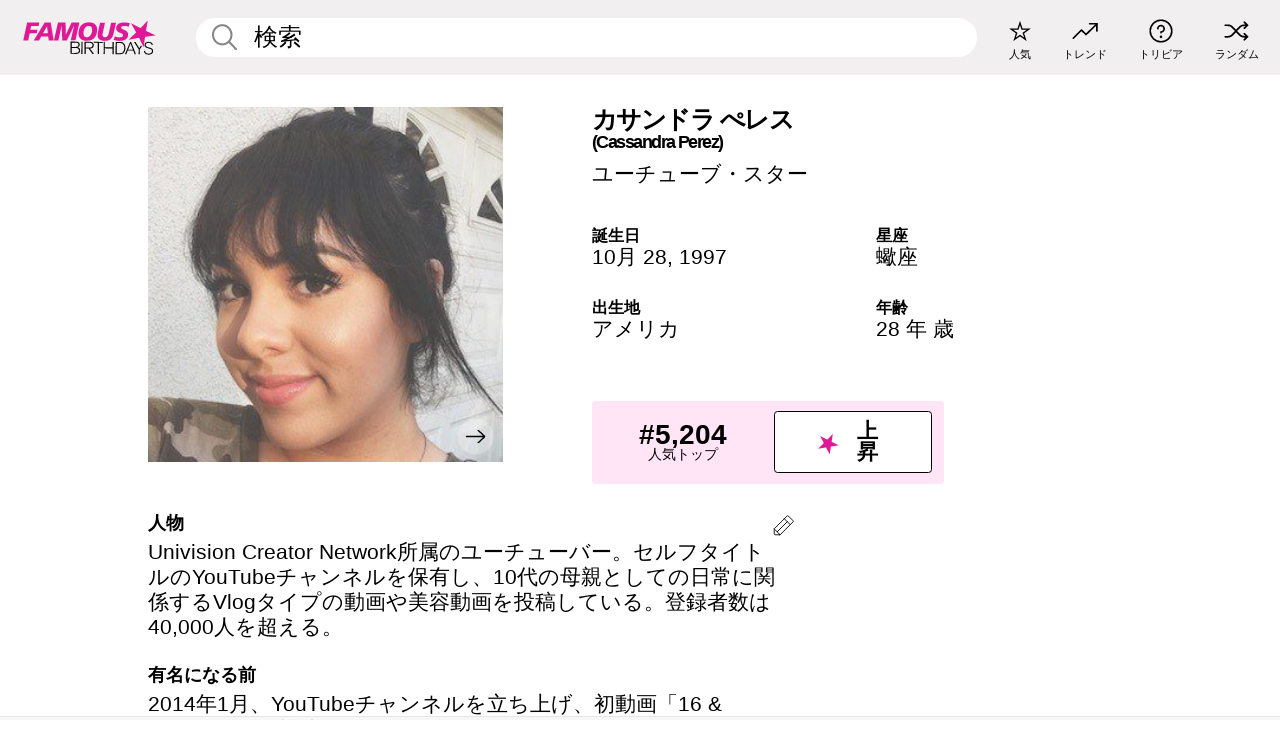

--- FILE ---
content_type: text/plain;charset=UTF-8
request_url: https://c.pub.network/v2/c
body_size: -114
content:
ba06871c-9002-4255-9350-d8b3b87a1cdb

--- FILE ---
content_type: text/plain;charset=UTF-8
request_url: https://c.pub.network/v2/c
body_size: -268
content:
92b452e9-836e-4cf4-a64a-31a13b4fe5db